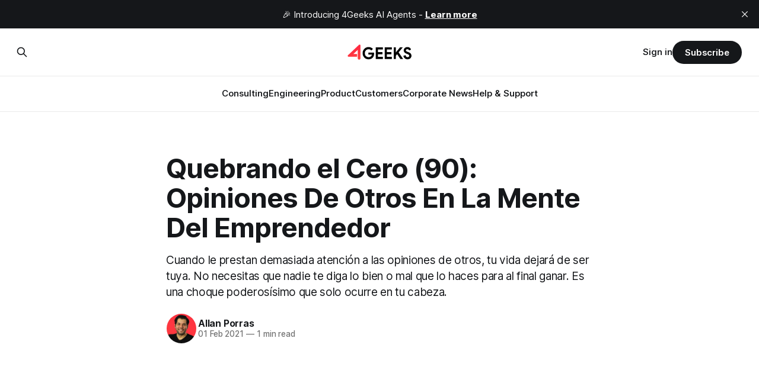

--- FILE ---
content_type: text/html; charset=utf-8
request_url: https://blog.4geeks.io/es/opiniones-de-otros/
body_size: 8698
content:
<!DOCTYPE html>
<html lang="en">
<head>

    <title>Quebrando el Cero (90): Opiniones De Otros En La Mente Del Emprendedor</title>
    <meta charset="utf-8">
    <meta name="viewport" content="width=device-width, initial-scale=1.0">
    
    <link rel="preload" as="style" href="/assets/built/screen.css?v=6daca9e061">
    <link rel="preload" as="script" href="/assets/built/source.js?v=6daca9e061">
    
    <link rel="preload" as="font" type="font/woff2" href="/assets/fonts/inter-roman.woff2?v=6daca9e061" crossorigin="anonymous">
<style>
    @font-face {
        font-family: "Inter";
        font-style: normal;
        font-weight: 100 900;
        font-display: optional;
        src: url(/assets/fonts/inter-roman.woff2?v=6daca9e061) format("woff2");
        unicode-range: U+0000-00FF, U+0131, U+0152-0153, U+02BB-02BC, U+02C6, U+02DA, U+02DC, U+0304, U+0308, U+0329, U+2000-206F, U+2074, U+20AC, U+2122, U+2191, U+2193, U+2212, U+2215, U+FEFF, U+FFFD;
    }
</style>

    <link rel="stylesheet" type="text/css" href="/assets/built/screen.css?v=6daca9e061">

    <style>
        :root {
            --background-color: #ffffff
        }
    </style>

    <script>
        /* The script for calculating the color contrast has been taken from
        https://gomakethings.com/dynamically-changing-the-text-color-based-on-background-color-contrast-with-vanilla-js/ */
        var accentColor = getComputedStyle(document.documentElement).getPropertyValue('--background-color');
        accentColor = accentColor.trim().slice(1);

        if (accentColor.length === 3) {
            accentColor = accentColor[0] + accentColor[0] + accentColor[1] + accentColor[1] + accentColor[2] + accentColor[2];
        }

        var r = parseInt(accentColor.substr(0, 2), 16);
        var g = parseInt(accentColor.substr(2, 2), 16);
        var b = parseInt(accentColor.substr(4, 2), 16);
        var yiq = ((r * 299) + (g * 587) + (b * 114)) / 1000;
        var textColor = (yiq >= 128) ? 'dark' : 'light';

        document.documentElement.className = `has-${textColor}-text`;
    </script>

    <meta name="description" content="Cuando le prestan demasiada atención a las opiniones de otros, tu vida dejará de ser tuya. No necesitas que nadie te diga lo bien o mal que lo haces para al final ganar. Es una choque poderosísimo que solo ocurre en tu cabeza.">
    <link rel="icon" href="https://blog.4geeks.io/content/images/size/w256h256/2021/09/4geeks-logo-oscuro-150x150.png" type="image/png">
    <link rel="canonical" href="https://blog.4geeks.io/es/opiniones-de-otros/">
    <meta name="referrer" content="no-referrer-when-downgrade">
    
    <meta property="og:site_name" content="The 4Geeks Blog">
    <meta property="og:type" content="article">
    <meta property="og:title" content="Quebrando el Cero (90): Opiniones De Otros En La Mente Del Emprendedor">
    <meta property="og:description" content="Cuando le prestan demasiada atención a las opiniones de otros, tu vida dejará de ser tuya. No necesitas que nadie te diga lo bien o mal que lo haces para al final ganar. Es una choque poderosísimo que solo ocurre en tu cabeza.">
    <meta property="og:url" content="https://blog.4geeks.io/es/opiniones-de-otros/">
    <meta property="og:image" content="https://blog.4geeks.io/content/images/2022/06/quebrando-el-cero-og-12.png">
    <meta property="article:published_time" content="2021-02-01T21:13:00.000Z">
    <meta property="article:modified_time" content="2023-01-12T22:14:44.000Z">
    <meta property="article:tag" content="consulting">
    
    <meta property="article:publisher" content="https://www.facebook.com/4geeksglobal">
    <meta property="article:author" content="https://www.facebook.com/alpocr">
    <meta name="twitter:card" content="summary_large_image">
    <meta name="twitter:title" content="Quebrando el Cero (90): Opiniones De Otros En La Mente Del Emprendedor">
    <meta name="twitter:description" content="Cuando le prestan demasiada atención a las opiniones de otros, tu vida dejará de ser tuya. No necesitas que nadie te diga lo bien o mal que lo haces para al final ganar. Es una choque poderosísimo que solo ocurre en tu cabeza.">
    <meta name="twitter:url" content="https://blog.4geeks.io/es/opiniones-de-otros/">
    <meta name="twitter:image" content="https://blog.4geeks.io/content/images/2022/06/quebrando-el-cero-og-12.png">
    <meta name="twitter:label1" content="Written by">
    <meta name="twitter:data1" content="Allan Porras">
    <meta name="twitter:label2" content="Filed under">
    <meta name="twitter:data2" content="consulting">
    <meta name="twitter:site" content="@4geeksglobal">
    <meta name="twitter:creator" content="@alpocr">
    <meta property="og:image:width" content="1200">
    <meta property="og:image:height" content="675">
    
    <script type="application/ld+json">
{
    "@context": "https://schema.org",
    "@type": "Article",
    "publisher": {
        "@type": "Organization",
        "name": "The 4Geeks Blog",
        "url": "https://blog.4geeks.io/",
        "logo": {
            "@type": "ImageObject",
            "url": "https://digitalpress.fra1.cdn.digitaloceanspaces.com/8r1e7em/2024/05/logo-4geeks-black.png"
        }
    },
    "author": {
        "@type": "Person",
        "name": "Allan Porras",
        "image": {
            "@type": "ImageObject",
            "url": "https://www.gravatar.com/avatar/e112523ff524853b762689ab6b399872?s=250&r=x&d=mp",
            "width": 250,
            "height": 250
        },
        "url": "https://blog.4geeks.io/author/allan/",
        "sameAs": [
            "https://allanporras.com",
            "https://www.facebook.com/alpocr",
            "https://x.com/alpocr",
            "https://www.instagram.com/alpocr",
            "https://www.linkedin.com/in/alpocr"
        ]
    },
    "headline": "Quebrando el Cero (90): Opiniones De Otros En La Mente Del Emprendedor",
    "url": "https://blog.4geeks.io/es/opiniones-de-otros/",
    "datePublished": "2021-02-01T21:13:00.000Z",
    "dateModified": "2023-01-12T22:14:44.000Z",
    "image": {
        "@type": "ImageObject",
        "url": "https://blog.4geeks.io/content/images/2022/06/quebrando-el-cero-og-12.png",
        "width": 1200,
        "height": 675
    },
    "keywords": "consulting",
    "description": "Cuando le prestan demasiada atención a las opiniones de otros, tu vida dejará de ser tuya. No necesitas que nadie te diga lo bien o mal que lo haces para al final ganar. Es una choque poderosísimo que solo ocurre en tu cabeza. ",
    "mainEntityOfPage": "https://blog.4geeks.io/es/opiniones-de-otros/"
}
    </script>

    <meta name="generator" content="Ghost 6.11">
    <link rel="alternate" type="application/rss+xml" title="The 4Geeks Blog" href="https://blog.4geeks.io/rss/">
    <script defer src="https://cdn.jsdelivr.net/ghost/portal@~2.56/umd/portal.min.js" data-i18n="true" data-ghost="https://blog.4geeks.io/" data-key="b65444261794dc8b3ab043f5a2" data-api="https://blog.4geeks.io/ghost/api/content/" data-locale="en" crossorigin="anonymous"></script><style id="gh-members-styles">.gh-post-upgrade-cta-content,
.gh-post-upgrade-cta {
    display: flex;
    flex-direction: column;
    align-items: center;
    font-family: -apple-system, BlinkMacSystemFont, 'Segoe UI', Roboto, Oxygen, Ubuntu, Cantarell, 'Open Sans', 'Helvetica Neue', sans-serif;
    text-align: center;
    width: 100%;
    color: #ffffff;
    font-size: 16px;
}

.gh-post-upgrade-cta-content {
    border-radius: 8px;
    padding: 40px 4vw;
}

.gh-post-upgrade-cta h2 {
    color: #ffffff;
    font-size: 28px;
    letter-spacing: -0.2px;
    margin: 0;
    padding: 0;
}

.gh-post-upgrade-cta p {
    margin: 20px 0 0;
    padding: 0;
}

.gh-post-upgrade-cta small {
    font-size: 16px;
    letter-spacing: -0.2px;
}

.gh-post-upgrade-cta a {
    color: #ffffff;
    cursor: pointer;
    font-weight: 500;
    box-shadow: none;
    text-decoration: underline;
}

.gh-post-upgrade-cta a:hover {
    color: #ffffff;
    opacity: 0.8;
    box-shadow: none;
    text-decoration: underline;
}

.gh-post-upgrade-cta a.gh-btn {
    display: block;
    background: #ffffff;
    text-decoration: none;
    margin: 28px 0 0;
    padding: 8px 18px;
    border-radius: 4px;
    font-size: 16px;
    font-weight: 600;
}

.gh-post-upgrade-cta a.gh-btn:hover {
    opacity: 0.92;
}</style>
    <script defer src="https://cdn.jsdelivr.net/ghost/sodo-search@~1.8/umd/sodo-search.min.js" data-key="b65444261794dc8b3ab043f5a2" data-styles="https://cdn.jsdelivr.net/ghost/sodo-search@~1.8/umd/main.css" data-sodo-search="https://blog.4geeks.io/" data-locale="en" crossorigin="anonymous"></script>
    <script defer src="https://cdn.jsdelivr.net/ghost/announcement-bar@~1.1/umd/announcement-bar.min.js" data-announcement-bar="https://blog.4geeks.io/" data-api-url="https://blog.4geeks.io/members/api/announcement/" crossorigin="anonymous"></script>
    <link href="https://blog.4geeks.io/webmentions/receive/" rel="webmention">
    <script defer src="/public/cards.min.js?v=6daca9e061"></script>
    <link rel="stylesheet" type="text/css" href="/public/cards.min.css?v=6daca9e061">
    <script defer src="/public/member-attribution.min.js?v=6daca9e061"></script><style>:root {--ghost-accent-color: #15171A;}</style>
    <meta name="facebook-domain-verification" content="fwgdvbworozaz6qv9be8i933qmgqoh" />

<script src="https://cdn.jsdelivr.net/npm/prismjs/prism.min.js" defer></script>
<script src="https://cdn.jsdelivr.net/npm/prismjs/plugins/autoloader/prism-autoloader.min.js" defer></script>
<link rel="stylesheet" href="https://cdn.jsdelivr.net/npm/prismjs/themes/prism-twilight.min.css">

<!-- Google Tag Manager -->
<script>(function(w,d,s,l,i){w[l]=w[l]||[];w[l].push({'gtm.start':
new Date().getTime(),event:'gtm.js'});var f=d.getElementsByTagName(s)[0],
j=d.createElement(s),dl=l!='dataLayer'?'&l='+l:'';j.async=true;j.src=
'https://www.googletagmanager.com/gtm.js?id='+i+dl;f.parentNode.insertBefore(j,f);
})(window,document,'script','dataLayer','GTM-53B786S');</script>
<!-- End Google Tag Manager -->



<!-- Google Tag Manager (noscript) -->
<noscript><iframe src="https://www.googletagmanager.com/ns.html?id=GTM-53B786S"
height="0" width="0" style="display:none;visibility:hidden"></iframe></noscript>
<!-- End Google Tag Manager (noscript) -->



<style>

  @font-face {
    font-family: "Product Sans";
    src: url("https://storage.googleapis.com/forgeeks-web.appspot.com/fonts/Product-Sans-Regular.ttf") format("truetype");
    font-weight: normal;
    font-style: normal;
  }

  html {
    font-family: "Product Sans" !important;
    line-height: 1.15;
    -webkit-text-size-adjust: 100%;
    -webkit-tap-highlight-color: rgba(0, 0, 0, 0);
  }
  
  .gh-footer-copyright {
     display: none; !important
  }

  .powered {
    display: none; !important
  }
</style>

</head>
<body class="post-template tag-hash-es tag-consulting has-sans-title has-sans-body">

<div class="gh-viewport">
    
    <header id="gh-navigation" class="gh-navigation is-stacked gh-outer">
    <div class="gh-navigation-inner gh-inner">

        <div class="gh-navigation-brand">
            <a class="gh-navigation-logo is-title" href="https://blog.4geeks.io">
                    <img src="https://digitalpress.fra1.cdn.digitaloceanspaces.com/8r1e7em/2024/05/logo-4geeks-black.png" alt="The 4Geeks Blog">
            </a>
            <button class="gh-search gh-icon-button" aria-label="Search this site" data-ghost-search>
    <svg xmlns="http://www.w3.org/2000/svg" fill="none" viewBox="0 0 24 24" stroke="currentColor" stroke-width="2" width="20" height="20"><path stroke-linecap="round" stroke-linejoin="round" d="M21 21l-6-6m2-5a7 7 0 11-14 0 7 7 0 0114 0z"></path></svg></button>            <button class="gh-burger gh-icon-button" aria-label="Menu">
                <svg xmlns="http://www.w3.org/2000/svg" width="24" height="24" fill="currentColor" viewBox="0 0 256 256"><path d="M224,128a8,8,0,0,1-8,8H40a8,8,0,0,1,0-16H216A8,8,0,0,1,224,128ZM40,72H216a8,8,0,0,0,0-16H40a8,8,0,0,0,0,16ZM216,184H40a8,8,0,0,0,0,16H216a8,8,0,0,0,0-16Z"></path></svg>                <svg xmlns="http://www.w3.org/2000/svg" width="24" height="24" fill="currentColor" viewBox="0 0 256 256"><path d="M205.66,194.34a8,8,0,0,1-11.32,11.32L128,139.31,61.66,205.66a8,8,0,0,1-11.32-11.32L116.69,128,50.34,61.66A8,8,0,0,1,61.66,50.34L128,116.69l66.34-66.35a8,8,0,0,1,11.32,11.32L139.31,128Z"></path></svg>            </button>
        </div>

        <nav class="gh-navigation-menu">
            <ul class="nav">
    <li class="nav-consulting"><a href="https://blog.4geeks.io/tag/consulting/">Consulting</a></li>
    <li class="nav-engineering"><a href="https://blog.4geeks.io/tag/engineering/">Engineering</a></li>
    <li class="nav-product"><a href="https://blog.4geeks.io/tag/product/">Product</a></li>
    <li class="nav-customers"><a href="https://blog.4geeks.io/tag/customers/">Customers</a></li>
    <li class="nav-corporate-news"><a href="https://blog.4geeks.io/tag/news/">Corporate News</a></li>
    <li class="nav-help-support"><a href="https://docs.4geeks.io/">Help &amp; Support</a></li>
</ul>

        </nav>

        <div class="gh-navigation-actions">
                <button class="gh-search gh-icon-button" aria-label="Search this site" data-ghost-search>
    <svg xmlns="http://www.w3.org/2000/svg" fill="none" viewBox="0 0 24 24" stroke="currentColor" stroke-width="2" width="20" height="20"><path stroke-linecap="round" stroke-linejoin="round" d="M21 21l-6-6m2-5a7 7 0 11-14 0 7 7 0 0114 0z"></path></svg></button>                <div class="gh-navigation-members">
                            <a href="#/portal/signin" data-portal="signin">Sign in</a>
                                <a class="gh-button" href="#/portal/signup" data-portal="signup">Subscribe</a>
                </div>
        </div>

    </div>
</header>

    

<main class="gh-main">

    <article class="gh-article post tag-hash-es tag-consulting">

        <header class="gh-article-header gh-canvas">

            <h1 class="gh-article-title is-title">Quebrando el Cero (90): Opiniones De Otros En La Mente Del Emprendedor</h1>
                <p class="gh-article-excerpt is-body">Cuando le prestan demasiada atención a las opiniones de otros, tu vida dejará de ser tuya. No necesitas que nadie te diga lo bien o mal que lo haces para al final ganar. Es una choque poderosísimo que solo ocurre en tu cabeza. </p>

            <div class="gh-article-meta">
                <div class="gh-article-author-image instapaper_ignore">
                            <a href="/author/allan/">
                                <img class="author-profile-image" src="https://www.gravatar.com/avatar/e112523ff524853b762689ab6b399872?s&#x3D;250&amp;r&#x3D;x&amp;d&#x3D;mp" alt="Allan Porras">
                            </a>
                </div>
                <div class="gh-article-meta-wrapper">
                    <h4 class="gh-article-author-name"><a href="/author/allan/">Allan Porras</a></h4>
                    <div class="gh-article-meta-content">
                        <time class="gh-article-meta-date" datetime="2021-02-01">01 Feb 2021</time>
                            <span class="gh-article-meta-length"><span class="bull">—</span> 1 min read</span>
                    </div>
                </div>
            </div>

                <figure class="gh-article-image">
        <img
            srcset="/content/images/size/w320/2022/06/quebrando-el-cero-og-12.png 320w,
                    /content/images/size/w600/2022/06/quebrando-el-cero-og-12.png 600w,
                    /content/images/size/w960/2022/06/quebrando-el-cero-og-12.png 960w,
                    /content/images/size/w1200/2022/06/quebrando-el-cero-og-12.png 1200w,
                    /content/images/size/w2000/2022/06/quebrando-el-cero-og-12.png 2000w"
            sizes="(max-width: 1200px) 100vw, 1120px"
            src="/content/images/size/w1200/2022/06/quebrando-el-cero-og-12.png"
            alt="Quebrando el Cero (90): Opiniones De Otros En La Mente Del Emprendedor"
        >
    </figure>

        </header>

        <section class="gh-content gh-canvas is-body">
            <!--kg-card-begin: html--><iframe allow="autoplay *; encrypted-media *; fullscreen *" frameborder="0" height="175" style="width:100%;max-width:660px;overflow:hidden;background:transparent;" sandbox="allow-forms allow-popups allow-same-origin allow-scripts allow-storage-access-by-user-activation allow-top-navigation-by-user-activation" src="https://embed.podcasts.apple.com/us/podcast/090-opiniones-de-otros/id1323163245?i=1000487077625"></iframe><!--kg-card-end: html--><hr><h2 id="notas-el-episodio">Notas el episodio</h2><p>Cuando le prestan demasiada atención a las opiniones de otros, tu vida dejará de ser tuya. No necesitas que nadie te diga lo bien o mal que lo haces para al final ganar. Es una choque poderosísimo que solo ocurre en tu cabeza. </p><p>Los emprendedores necesitan generar una piel de cocodrilo, capaz de repeler las opiniones de los demás.</p><p>Recuerda que puedes escuchar la version solo audio desde tu <a href="https://pod.link/1323163245?ref=blog.4geeks.io">plataforma de podcast favorita</a> (Google Podcasts, Apple Podcasts o Spotify)... inclusive desde un parlante inteligente como Google Home o Amazon Alexa.</p><figure class="kg-card kg-embed-card"><iframe width="200" height="113" src="https://www.youtube.com/embed/Q8G3VNlD0uM?feature=oembed" frameborder="0" allow="accelerometer; autoplay; clipboard-write; encrypted-media; gyroscope; picture-in-picture" allowfullscreen></iframe></figure>
        </section>

    </article>


</main>


            <section class="gh-container is-grid gh-outer">
                <div class="gh-container-inner gh-inner">
                    <h2 class="gh-container-title">Read more</h2>
                    <div class="gh-feed">
                            <article class="gh-card post">
    <a class="gh-card-link" href="/secure-data-sharing-protocols-in-4geeks-health-systems/">
            <figure class="gh-card-image">
                <img
                    srcset="https://images.unsplash.com/photo-1621926185752-9b8e0111c147?crop&#x3D;entropy&amp;cs&#x3D;tinysrgb&amp;fit&#x3D;max&amp;fm&#x3D;webp&amp;ixid&#x3D;M3wxMTc3M3wwfDF8c2VhcmNofDI0fHxtZWRpY3xlbnwwfHx8fDE3NjkxMTcxOTF8MA&amp;ixlib&#x3D;rb-4.1.0&amp;q&#x3D;80&amp;w&#x3D;160 160w,
                            https://images.unsplash.com/photo-1621926185752-9b8e0111c147?crop&#x3D;entropy&amp;cs&#x3D;tinysrgb&amp;fit&#x3D;max&amp;fm&#x3D;webp&amp;ixid&#x3D;M3wxMTc3M3wwfDF8c2VhcmNofDI0fHxtZWRpY3xlbnwwfHx8fDE3NjkxMTcxOTF8MA&amp;ixlib&#x3D;rb-4.1.0&amp;q&#x3D;80&amp;w&#x3D;320 320w,
                            https://images.unsplash.com/photo-1621926185752-9b8e0111c147?crop&#x3D;entropy&amp;cs&#x3D;tinysrgb&amp;fit&#x3D;max&amp;fm&#x3D;webp&amp;ixid&#x3D;M3wxMTc3M3wwfDF8c2VhcmNofDI0fHxtZWRpY3xlbnwwfHx8fDE3NjkxMTcxOTF8MA&amp;ixlib&#x3D;rb-4.1.0&amp;q&#x3D;80&amp;w&#x3D;600 600w,
                            https://images.unsplash.com/photo-1621926185752-9b8e0111c147?crop&#x3D;entropy&amp;cs&#x3D;tinysrgb&amp;fit&#x3D;max&amp;fm&#x3D;webp&amp;ixid&#x3D;M3wxMTc3M3wwfDF8c2VhcmNofDI0fHxtZWRpY3xlbnwwfHx8fDE3NjkxMTcxOTF8MA&amp;ixlib&#x3D;rb-4.1.0&amp;q&#x3D;80&amp;w&#x3D;960 960w,
                            https://images.unsplash.com/photo-1621926185752-9b8e0111c147?crop&#x3D;entropy&amp;cs&#x3D;tinysrgb&amp;fit&#x3D;max&amp;fm&#x3D;webp&amp;ixid&#x3D;M3wxMTc3M3wwfDF8c2VhcmNofDI0fHxtZWRpY3xlbnwwfHx8fDE3NjkxMTcxOTF8MA&amp;ixlib&#x3D;rb-4.1.0&amp;q&#x3D;80&amp;w&#x3D;1200 1200w,
                            https://images.unsplash.com/photo-1621926185752-9b8e0111c147?crop&#x3D;entropy&amp;cs&#x3D;tinysrgb&amp;fit&#x3D;max&amp;fm&#x3D;webp&amp;ixid&#x3D;M3wxMTc3M3wwfDF8c2VhcmNofDI0fHxtZWRpY3xlbnwwfHx8fDE3NjkxMTcxOTF8MA&amp;ixlib&#x3D;rb-4.1.0&amp;q&#x3D;80&amp;w&#x3D;2000 2000w"
                    sizes="320px"
                    src="https://images.unsplash.com/photo-1621926185752-9b8e0111c147?crop&#x3D;entropy&amp;cs&#x3D;tinysrgb&amp;fit&#x3D;max&amp;fm&#x3D;jpg&amp;ixid&#x3D;M3wxMTc3M3wwfDF8c2VhcmNofDI0fHxtZWRpY3xlbnwwfHx8fDE3NjkxMTcxOTF8MA&amp;ixlib&#x3D;rb-4.1.0&amp;q&#x3D;80&amp;w&#x3D;600"
                    alt="Secure Data Sharing Protocols in 4Geeks Health Systems"
                    loading="lazy"
                >
            </figure>
        <div class="gh-card-wrapper">
            <h3 class="gh-card-title is-title">Secure Data Sharing Protocols in 4Geeks Health Systems</h3>
                    <p class="gh-card-excerpt is-body">In the modern healthcare landscape, the ability to share patient data efficiently is just as critical as the ability to secure it. Hospitals and clinics are moving away from fragmented, paper-based systems toward integrated digital ecosystems. However, as interoperability improves, the attack surface for potential data breaches widens.

For healthcare</p>
            <footer class="gh-card-meta">
<!--
             -->
                    <span class="gh-card-author">By Allan Porras</span>
                    <time class="gh-card-date" datetime="2026-01-22">22 Jan 2026</time>
                <!--
         --></footer>
        </div>
    </a>
</article>
                            <article class="gh-card post">
    <a class="gh-card-link" href="/solving-the-data-silo-problem-interoperability-strategies-for-modern-healthcare-systems/">
            <figure class="gh-card-image">
                <img
                    srcset="https://images.unsplash.com/photo-1519494026892-80bbd2d6fd0d?crop&#x3D;entropy&amp;cs&#x3D;tinysrgb&amp;fit&#x3D;max&amp;fm&#x3D;webp&amp;ixid&#x3D;M3wxMTc3M3wwfDF8c2VhcmNofDJ8fGhvc3BpdGFsfGVufDB8fHx8MTc2NzIyNzg4N3ww&amp;ixlib&#x3D;rb-4.1.0&amp;q&#x3D;80&amp;w&#x3D;160 160w,
                            https://images.unsplash.com/photo-1519494026892-80bbd2d6fd0d?crop&#x3D;entropy&amp;cs&#x3D;tinysrgb&amp;fit&#x3D;max&amp;fm&#x3D;webp&amp;ixid&#x3D;M3wxMTc3M3wwfDF8c2VhcmNofDJ8fGhvc3BpdGFsfGVufDB8fHx8MTc2NzIyNzg4N3ww&amp;ixlib&#x3D;rb-4.1.0&amp;q&#x3D;80&amp;w&#x3D;320 320w,
                            https://images.unsplash.com/photo-1519494026892-80bbd2d6fd0d?crop&#x3D;entropy&amp;cs&#x3D;tinysrgb&amp;fit&#x3D;max&amp;fm&#x3D;webp&amp;ixid&#x3D;M3wxMTc3M3wwfDF8c2VhcmNofDJ8fGhvc3BpdGFsfGVufDB8fHx8MTc2NzIyNzg4N3ww&amp;ixlib&#x3D;rb-4.1.0&amp;q&#x3D;80&amp;w&#x3D;600 600w,
                            https://images.unsplash.com/photo-1519494026892-80bbd2d6fd0d?crop&#x3D;entropy&amp;cs&#x3D;tinysrgb&amp;fit&#x3D;max&amp;fm&#x3D;webp&amp;ixid&#x3D;M3wxMTc3M3wwfDF8c2VhcmNofDJ8fGhvc3BpdGFsfGVufDB8fHx8MTc2NzIyNzg4N3ww&amp;ixlib&#x3D;rb-4.1.0&amp;q&#x3D;80&amp;w&#x3D;960 960w,
                            https://images.unsplash.com/photo-1519494026892-80bbd2d6fd0d?crop&#x3D;entropy&amp;cs&#x3D;tinysrgb&amp;fit&#x3D;max&amp;fm&#x3D;webp&amp;ixid&#x3D;M3wxMTc3M3wwfDF8c2VhcmNofDJ8fGhvc3BpdGFsfGVufDB8fHx8MTc2NzIyNzg4N3ww&amp;ixlib&#x3D;rb-4.1.0&amp;q&#x3D;80&amp;w&#x3D;1200 1200w,
                            https://images.unsplash.com/photo-1519494026892-80bbd2d6fd0d?crop&#x3D;entropy&amp;cs&#x3D;tinysrgb&amp;fit&#x3D;max&amp;fm&#x3D;webp&amp;ixid&#x3D;M3wxMTc3M3wwfDF8c2VhcmNofDJ8fGhvc3BpdGFsfGVufDB8fHx8MTc2NzIyNzg4N3ww&amp;ixlib&#x3D;rb-4.1.0&amp;q&#x3D;80&amp;w&#x3D;2000 2000w"
                    sizes="320px"
                    src="https://images.unsplash.com/photo-1519494026892-80bbd2d6fd0d?crop&#x3D;entropy&amp;cs&#x3D;tinysrgb&amp;fit&#x3D;max&amp;fm&#x3D;jpg&amp;ixid&#x3D;M3wxMTc3M3wwfDF8c2VhcmNofDJ8fGhvc3BpdGFsfGVufDB8fHx8MTc2NzIyNzg4N3ww&amp;ixlib&#x3D;rb-4.1.0&amp;q&#x3D;80&amp;w&#x3D;600"
                    alt="Solving the Data Silo Problem: Interoperability Strategies for Modern Healthcare Systems"
                    loading="lazy"
                >
            </figure>
        <div class="gh-card-wrapper">
            <h3 class="gh-card-title is-title">Solving the Data Silo Problem: Interoperability Strategies for Modern Healthcare Systems</h3>
                    <p class="gh-card-excerpt is-body">In the digital age, data is the lifeblood of healthcare. Yet, for many institutions, this vital resource is trapped in isolated pockets—fragmented across disparate systems that refuse to talk to one another. These are data silos, and they represent one of the most significant barriers to efficient, patient-centered care</p>
            <footer class="gh-card-meta">
<!--
             -->
                    <span class="gh-card-author">By Allan Porras</span>
                    <time class="gh-card-date" datetime="2026-01-19">19 Jan 2026</time>
                <!--
         --></footer>
        </div>
    </a>
</article>
                            <article class="gh-card post">
    <a class="gh-card-link" href="/accelerate-autonomous-vehicle-projects-4geeks-ml-expertise/">
            <figure class="gh-card-image">
                <img
                    srcset="https://images.unsplash.com/photo-1650699060875-c3d17c2695b2?crop&#x3D;entropy&amp;cs&#x3D;tinysrgb&amp;fit&#x3D;max&amp;fm&#x3D;webp&amp;ixid&#x3D;M3wxMTc3M3wwfDF8c2VhcmNofDV8fEF1dG9ub21vdXMlMjBWZWhpY2xlfGVufDB8fHx8MTc1NzE4MDQyOHww&amp;ixlib&#x3D;rb-4.1.0&amp;q&#x3D;80&amp;w&#x3D;160 160w,
                            https://images.unsplash.com/photo-1650699060875-c3d17c2695b2?crop&#x3D;entropy&amp;cs&#x3D;tinysrgb&amp;fit&#x3D;max&amp;fm&#x3D;webp&amp;ixid&#x3D;M3wxMTc3M3wwfDF8c2VhcmNofDV8fEF1dG9ub21vdXMlMjBWZWhpY2xlfGVufDB8fHx8MTc1NzE4MDQyOHww&amp;ixlib&#x3D;rb-4.1.0&amp;q&#x3D;80&amp;w&#x3D;320 320w,
                            https://images.unsplash.com/photo-1650699060875-c3d17c2695b2?crop&#x3D;entropy&amp;cs&#x3D;tinysrgb&amp;fit&#x3D;max&amp;fm&#x3D;webp&amp;ixid&#x3D;M3wxMTc3M3wwfDF8c2VhcmNofDV8fEF1dG9ub21vdXMlMjBWZWhpY2xlfGVufDB8fHx8MTc1NzE4MDQyOHww&amp;ixlib&#x3D;rb-4.1.0&amp;q&#x3D;80&amp;w&#x3D;600 600w,
                            https://images.unsplash.com/photo-1650699060875-c3d17c2695b2?crop&#x3D;entropy&amp;cs&#x3D;tinysrgb&amp;fit&#x3D;max&amp;fm&#x3D;webp&amp;ixid&#x3D;M3wxMTc3M3wwfDF8c2VhcmNofDV8fEF1dG9ub21vdXMlMjBWZWhpY2xlfGVufDB8fHx8MTc1NzE4MDQyOHww&amp;ixlib&#x3D;rb-4.1.0&amp;q&#x3D;80&amp;w&#x3D;960 960w,
                            https://images.unsplash.com/photo-1650699060875-c3d17c2695b2?crop&#x3D;entropy&amp;cs&#x3D;tinysrgb&amp;fit&#x3D;max&amp;fm&#x3D;webp&amp;ixid&#x3D;M3wxMTc3M3wwfDF8c2VhcmNofDV8fEF1dG9ub21vdXMlMjBWZWhpY2xlfGVufDB8fHx8MTc1NzE4MDQyOHww&amp;ixlib&#x3D;rb-4.1.0&amp;q&#x3D;80&amp;w&#x3D;1200 1200w,
                            https://images.unsplash.com/photo-1650699060875-c3d17c2695b2?crop&#x3D;entropy&amp;cs&#x3D;tinysrgb&amp;fit&#x3D;max&amp;fm&#x3D;webp&amp;ixid&#x3D;M3wxMTc3M3wwfDF8c2VhcmNofDV8fEF1dG9ub21vdXMlMjBWZWhpY2xlfGVufDB8fHx8MTc1NzE4MDQyOHww&amp;ixlib&#x3D;rb-4.1.0&amp;q&#x3D;80&amp;w&#x3D;2000 2000w"
                    sizes="320px"
                    src="https://images.unsplash.com/photo-1650699060875-c3d17c2695b2?crop&#x3D;entropy&amp;cs&#x3D;tinysrgb&amp;fit&#x3D;max&amp;fm&#x3D;jpg&amp;ixid&#x3D;M3wxMTc3M3wwfDF8c2VhcmNofDV8fEF1dG9ub21vdXMlMjBWZWhpY2xlfGVufDB8fHx8MTc1NzE4MDQyOHww&amp;ixlib&#x3D;rb-4.1.0&amp;q&#x3D;80&amp;w&#x3D;600"
                    alt="Accelerate Your Autonomous Vehicle Projects with 4Geeks&#x27; ML Expertise"
                    loading="lazy"
                >
            </figure>
        <div class="gh-card-wrapper">
            <h3 class="gh-card-title is-title">Accelerate Your Autonomous Vehicle Projects with 4Geeks&#x27; ML Expertise</h3>
                <p class="gh-card-excerpt is-body">4Geeks offers ML expertise to accelerate autonomous vehicle projects, overcoming data, talent, and deployment challenges with proven, safety-focused solutions.</p>
            <footer class="gh-card-meta">
<!--
             -->
                    <span class="gh-card-author">By Staff</span>
                    <time class="gh-card-date" datetime="2026-01-14">14 Jan 2026</time>
                <!--
         --></footer>
        </div>
    </a>
</article>
                            <article class="gh-card post">
    <a class="gh-card-link" href="/optimizing-software-delivery-with-cross-functional-team-structures-in-4geeks-teams/">
            <figure class="gh-card-image">
                <img
                    srcset="https://images.unsplash.com/photo-1502904550040-7534597429ae?crop&#x3D;entropy&amp;cs&#x3D;tinysrgb&amp;fit&#x3D;max&amp;fm&#x3D;webp&amp;ixid&#x3D;M3wxMTc3M3wwfDF8c2VhcmNofDM2fHx0ZWFtfGVufDB8fHx8MTc2Nzg0NDc2MHww&amp;ixlib&#x3D;rb-4.1.0&amp;q&#x3D;80&amp;w&#x3D;160 160w,
                            https://images.unsplash.com/photo-1502904550040-7534597429ae?crop&#x3D;entropy&amp;cs&#x3D;tinysrgb&amp;fit&#x3D;max&amp;fm&#x3D;webp&amp;ixid&#x3D;M3wxMTc3M3wwfDF8c2VhcmNofDM2fHx0ZWFtfGVufDB8fHx8MTc2Nzg0NDc2MHww&amp;ixlib&#x3D;rb-4.1.0&amp;q&#x3D;80&amp;w&#x3D;320 320w,
                            https://images.unsplash.com/photo-1502904550040-7534597429ae?crop&#x3D;entropy&amp;cs&#x3D;tinysrgb&amp;fit&#x3D;max&amp;fm&#x3D;webp&amp;ixid&#x3D;M3wxMTc3M3wwfDF8c2VhcmNofDM2fHx0ZWFtfGVufDB8fHx8MTc2Nzg0NDc2MHww&amp;ixlib&#x3D;rb-4.1.0&amp;q&#x3D;80&amp;w&#x3D;600 600w,
                            https://images.unsplash.com/photo-1502904550040-7534597429ae?crop&#x3D;entropy&amp;cs&#x3D;tinysrgb&amp;fit&#x3D;max&amp;fm&#x3D;webp&amp;ixid&#x3D;M3wxMTc3M3wwfDF8c2VhcmNofDM2fHx0ZWFtfGVufDB8fHx8MTc2Nzg0NDc2MHww&amp;ixlib&#x3D;rb-4.1.0&amp;q&#x3D;80&amp;w&#x3D;960 960w,
                            https://images.unsplash.com/photo-1502904550040-7534597429ae?crop&#x3D;entropy&amp;cs&#x3D;tinysrgb&amp;fit&#x3D;max&amp;fm&#x3D;webp&amp;ixid&#x3D;M3wxMTc3M3wwfDF8c2VhcmNofDM2fHx0ZWFtfGVufDB8fHx8MTc2Nzg0NDc2MHww&amp;ixlib&#x3D;rb-4.1.0&amp;q&#x3D;80&amp;w&#x3D;1200 1200w,
                            https://images.unsplash.com/photo-1502904550040-7534597429ae?crop&#x3D;entropy&amp;cs&#x3D;tinysrgb&amp;fit&#x3D;max&amp;fm&#x3D;webp&amp;ixid&#x3D;M3wxMTc3M3wwfDF8c2VhcmNofDM2fHx0ZWFtfGVufDB8fHx8MTc2Nzg0NDc2MHww&amp;ixlib&#x3D;rb-4.1.0&amp;q&#x3D;80&amp;w&#x3D;2000 2000w"
                    sizes="320px"
                    src="https://images.unsplash.com/photo-1502904550040-7534597429ae?crop&#x3D;entropy&amp;cs&#x3D;tinysrgb&amp;fit&#x3D;max&amp;fm&#x3D;jpg&amp;ixid&#x3D;M3wxMTc3M3wwfDF8c2VhcmNofDM2fHx0ZWFtfGVufDB8fHx8MTc2Nzg0NDc2MHww&amp;ixlib&#x3D;rb-4.1.0&amp;q&#x3D;80&amp;w&#x3D;600"
                    alt="Optimizing Software Delivery with Cross-Functional Team Structures in 4Geeks Teams"
                    loading="lazy"
                >
            </figure>
        <div class="gh-card-wrapper">
            <h3 class="gh-card-title is-title">Optimizing Software Delivery with Cross-Functional Team Structures in 4Geeks Teams</h3>
                    <p class="gh-card-excerpt is-body">In the competitive landscape of software development, the traditional &quot;siloed&quot; approach—where designers design, developers code, and testers test in isolation—is rapidly becoming obsolete. It creates bottlenecks, miscommunication, and delayed launches. To build high-quality digital products at speed, modern enterprises are shifting toward cross-functional teams: cohesive units</p>
            <footer class="gh-card-meta">
<!--
             -->
                    <span class="gh-card-author">By Allan Porras</span>
                    <time class="gh-card-date" datetime="2026-01-12">12 Jan 2026</time>
                <!--
         --></footer>
        </div>
    </a>
</article>
                    </div>
                </div>
            </section>

    
    <footer class="gh-footer gh-outer">
    <div class="gh-footer-inner gh-inner">

        <div class="gh-footer-bar">
            <span class="gh-footer-logo is-title">
                    <img src="https://digitalpress.fra1.cdn.digitaloceanspaces.com/8r1e7em/2024/05/logo-4geeks-black.png" alt="The 4Geeks Blog">
            </span>
            <nav class="gh-footer-menu">
                <ul class="nav">
    <li class="nav-about-4geeks"><a href="https://4geeks.io/about">About 4Geeks</a></li>
    <li class="nav-4geeks-ai-agents"><a href="https://4geeks.io/en/ai-agents">4Geeks AI Agents</a></li>
    <li class="nav-podcasts"><a href="https://4geeks.io/podcasts/">Podcasts</a></li>
    <li class="nav-nearshore-costa-rica"><a href="https://nearshorecr.com">Nearshore Costa Rica</a></li>
    <li class="nav-neomano"><a href="https://neomano.com">Neomano</a></li>
</ul>

            </nav>
            <div class="gh-footer-copyright">
                Powered by <a href="https://ghost.org/" target="_blank" rel="noopener">Ghost</a>
            </div>
        </div>

                <section class="gh-footer-signup">
                    <h2 class="gh-footer-signup-header is-title">
                        Product, AI &amp; Growth Insights.
                    </h2>
                    <p class="gh-footer-signup-subhead is-body">
                        Get a weekly actionable hack to help you redefine your B2B game and scale your business, from our CEO Allan. Pure gold. Stop missing out.
                    </p>
                    <form class="gh-form" data-members-form>
    <input class="gh-form-input" id="footer-email" name="email" type="email" placeholder="jamie@example.com" required data-members-email>
    <button class="gh-button" type="submit" aria-label="Subscribe">
        <span><span>Subscribe</span> <svg xmlns="http://www.w3.org/2000/svg" width="32" height="32" fill="currentColor" viewBox="0 0 256 256"><path d="M224.49,136.49l-72,72a12,12,0,0,1-17-17L187,140H40a12,12,0,0,1,0-24H187L135.51,64.48a12,12,0,0,1,17-17l72,72A12,12,0,0,1,224.49,136.49Z"></path></svg></span>
        <svg xmlns="http://www.w3.org/2000/svg" height="24" width="24" viewBox="0 0 24 24">
    <g stroke-linecap="round" stroke-width="2" fill="currentColor" stroke="none" stroke-linejoin="round" class="nc-icon-wrapper">
        <g class="nc-loop-dots-4-24-icon-o">
            <circle cx="4" cy="12" r="3"></circle>
            <circle cx="12" cy="12" r="3"></circle>
            <circle cx="20" cy="12" r="3"></circle>
        </g>
        <style data-cap="butt">
            .nc-loop-dots-4-24-icon-o{--animation-duration:0.8s}
            .nc-loop-dots-4-24-icon-o *{opacity:.4;transform:scale(.75);animation:nc-loop-dots-4-anim var(--animation-duration) infinite}
            .nc-loop-dots-4-24-icon-o :nth-child(1){transform-origin:4px 12px;animation-delay:-.3s;animation-delay:calc(var(--animation-duration)/-2.666)}
            .nc-loop-dots-4-24-icon-o :nth-child(2){transform-origin:12px 12px;animation-delay:-.15s;animation-delay:calc(var(--animation-duration)/-5.333)}
            .nc-loop-dots-4-24-icon-o :nth-child(3){transform-origin:20px 12px}
            @keyframes nc-loop-dots-4-anim{0%,100%{opacity:.4;transform:scale(.75)}50%{opacity:1;transform:scale(1)}}
        </style>
    </g>
</svg>        <svg class="checkmark" xmlns="http://www.w3.org/2000/svg" viewBox="0 0 52 52">
    <path class="checkmark__check" fill="none" d="M14.1 27.2l7.1 7.2 16.7-16.8"/>
    <style>
        .checkmark {
            width: 40px;
            height: 40px;
            display: block;
            stroke-width: 2.5;
            stroke: currentColor;
            stroke-miterlimit: 10;
        }

        .checkmark__check {
            transform-origin: 50% 50%;
            stroke-dasharray: 48;
            stroke-dashoffset: 48;
            animation: stroke .3s cubic-bezier(0.650, 0.000, 0.450, 1.000) forwards;
        }

        @keyframes stroke {
            100% { stroke-dashoffset: 0; }
        }
    </style>
</svg>    </button>
    <p data-members-error></p>
</form>                </section>

    </div>
</footer>    
</div>

    <div class="pswp" tabindex="-1" role="dialog" aria-hidden="true">
    <div class="pswp__bg"></div>

    <div class="pswp__scroll-wrap">
        <div class="pswp__container">
            <div class="pswp__item"></div>
            <div class="pswp__item"></div>
            <div class="pswp__item"></div>
        </div>

        <div class="pswp__ui pswp__ui--hidden">
            <div class="pswp__top-bar">
                <div class="pswp__counter"></div>

                <button class="pswp__button pswp__button--close" title="Close (Esc)"></button>
                <button class="pswp__button pswp__button--share" title="Share"></button>
                <button class="pswp__button pswp__button--fs" title="Toggle fullscreen"></button>
                <button class="pswp__button pswp__button--zoom" title="Zoom in/out"></button>

                <div class="pswp__preloader">
                    <div class="pswp__preloader__icn">
                        <div class="pswp__preloader__cut">
                            <div class="pswp__preloader__donut"></div>
                        </div>
                    </div>
                </div>
            </div>

            <div class="pswp__share-modal pswp__share-modal--hidden pswp__single-tap">
                <div class="pswp__share-tooltip"></div>
            </div>

            <button class="pswp__button pswp__button--arrow--left" title="Previous (arrow left)"></button>
            <button class="pswp__button pswp__button--arrow--right" title="Next (arrow right)"></button>

            <div class="pswp__caption">
                <div class="pswp__caption__center"></div>
            </div>
        </div>
    </div>
</div>
<script src="/assets/built/source.js?v=6daca9e061"></script>

<script type="text/javascript">
    (function(e,t,o,n,p,r,i){e.visitorGlobalObjectAlias=n;e[e.visitorGlobalObjectAlias]=e[e.visitorGlobalObjectAlias]||function(){(e[e.visitorGlobalObjectAlias].q=e[e.visitorGlobalObjectAlias].q||[]).push(arguments)};e[e.visitorGlobalObjectAlias].l=(new Date).getTime();r=t.createElement("script");r.src=o;r.async=true;i=t.getElementsByTagName("script")[0];i.parentNode.insertBefore(r,i)})(window,document,"https://diffuser-cdn.app-us1.com/diffuser/diffuser.js","vgo");
    vgo('setAccount', '1001750418');
    vgo('setTrackByDefault', true);

    vgo('process');
</script>

<script src="https://cdn.jsdelivr.net/npm/mathjax@3/es5/tex-mml-chtml.js" id="MathJax-script"></script>

</body>
</html>


--- FILE ---
content_type: application/javascript
request_url: https://prism.app-us1.com/?a=1001750418&u=https%3A%2F%2Fblog.4geeks.io%2Fes%2Fopiniones-de-otros%2F
body_size: 119
content:
window.visitorGlobalObject=window.visitorGlobalObject||window.prismGlobalObject;window.visitorGlobalObject.setVisitorId('857b81f1-f13d-439e-8854-1b300828f38a', '1001750418');window.visitorGlobalObject.setWhitelistedServices('', '1001750418');